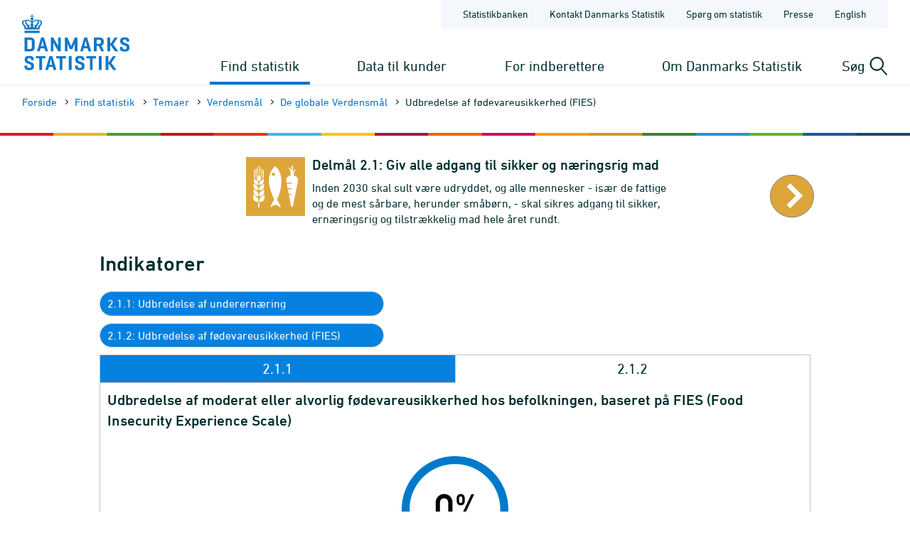

--- FILE ---
content_type: image/svg+xml
request_url: https://www.dst.dk/-/media/Kontorer/01-Befolkning/SDG/Targets/Goal21RGBNG.svg
body_size: 3397
content:
<svg id="TARGETS" xmlns="http://www.w3.org/2000/svg" viewBox="0 0 94.85 94.85">
  <defs>
    <style>
      .cls-1 {
        fill: #dda63a;
      }

      .cls-2 {
        fill: #fff;
      }
    </style>
  </defs>
  <title>Template_Goal_2_RGB_NG</title>
  <rect class="cls-1" width="94.85" height="94.85"/>
  <g>
    <path class="cls-2" d="M82.14,32.65a8.71,8.71,0,0,0-5.67-2.91,33.19,33.19,0,0,1,1.29-6.12A7.44,7.44,0,0,1,80.48,20l-2.15-.13a10.76,10.76,0,0,0-3,6.38V14l-1.87-.3V24.28a39.94,39.94,0,0,0-1.63-4.73A10.87,10.87,0,0,0,70.14,17l-1.86.09a19.73,19.73,0,0,1,2.92,6.21,20.88,20.88,0,0,1,.69,6.45,7.74,7.74,0,0,0-5.49,2.7c-2.51,2.77-1.47,7.49-1.47,7.49s.1.49.26,1.33h8a.4.4,0,0,1,.39.4v.73a.4.4,0,0,1-.39.4H65.49c.37,1.88.89,4.55,1.49,7.58h6a.4.4,0,0,1,.4.4v.74a.4.4,0,0,1-.4.39H67.28c.47,2.43,1,5,1.48,7.58H72.9a.4.4,0,0,1,.4.4v.74a.39.39,0,0,1-.4.39H69.06c1.59,8.14,3,15.63,3.13,16.07.17,1,.88,3.56,1.87,3.51,1.29,0,1.7-2.8,1.7-2.8l7.43-37.34S84.59,35.75,82.14,32.65Z"/>
    <path class="cls-2" d="M49.67,68.93A69.43,69.43,0,0,0,57,39c-.06-15.47-7.83-22.49-9.56-23.9l0,0a.53.53,0,0,0-.33-.12.55.55,0,0,0-.36.13l-.31.2C42.68,18.16,36.67,26.89,36.67,38c0,11.8,8.71,30.78,8.71,30.78-2.8,3.42-5.34,8.3-5.68,11.1,0,.16,0,.3,0,.44h0s0,.08,0,.12a.42.42,0,0,0,.69.24l.33-.45a8.65,8.65,0,0,1,6.43-3.19c3.32,0,5.58,2.22,7.26,3.57.47.39.54.58,1,.51s.19-.88.19-.88C54.28,74.46,49.67,68.93,49.67,68.93ZM44.31,30.29a2.55,2.55,0,1,1,2.55-2.54A2.54,2.54,0,0,1,44.31,30.29Z"/>
    <g>
      <path class="cls-2" d="M20.71,28.05s-3.59,3.81-3.59,6.62c0,2.35,2.75,3.81,3.53,4.31,0,0,3.65-1.9,3.65-4.31C24.3,31.75,20.71,28.05,20.71,28.05Z"/>
      <path class="cls-2" d="M12.69,35s-.62,6.33,2.13,8.24c0,0,.9,1.17,5.16,1.85,0,0,.45-4.09-1.12-5.78C18.86,39.26,18.07,38,12.69,35Z"/>
      <path class="cls-2" d="M12.14,42.74s-.67,6.9,2.29,9c0,0,1,1.29,5.55,2,0,0,.48-4.46-1.21-6.29C18.77,47.44,17.92,46.1,12.14,42.74Z"/>
      <path class="cls-2" d="M12.24,51.71s-1,7.45,2,9.53c0,0,1.18,1.4,5.77,2.13,0,0,.68-4.56-1-6.39C19,57,18,55.07,12.24,51.71Z"/>
      <path class="cls-2" d="M11.29,60.74s-.49,7.73,2.47,9.81c0,0,1.52,1.45,6.11,2.18,0,0,.57-5-1.12-6.84C18.75,65.89,17.23,63.88,11.29,60.74Z"/>
      <path class="cls-2" d="M28.66,35s.62,6.33-2.13,8.24c0,0-.9,1.17-5.16,1.85,0,0-.45-4.09,1.12-5.78C22.49,39.26,23.28,38,28.66,35Z"/>
      <path class="cls-2" d="M29.22,42.74s.66,6.9-2.3,9c0,0-1,1.29-5.54,2,0,0-.49-4.46,1.2-6.29C22.58,47.44,23.43,46.1,29.22,42.74Z"/>
      <path class="cls-2" d="M29.11,51.71s1,7.45-2,9.53c0,0-1.19,1.4-5.77,2.13,0,0-.69-4.56,1-6.39C22.38,57,23.32,55.07,29.11,51.71Z"/>
      <path class="cls-2" d="M30.06,60.74s.49,7.73-2.47,9.81c0,0-1.52,1.45-6.11,2.18,0,0-.56-5,1.13-6.84C22.61,65.89,24.12,63.88,30.06,60.74Z"/>
      <rect class="cls-2" x="19.64" y="73.91" width="2.02" height="7.24"/>
      <path class="cls-2" d="M14.19,21.2a.68.68,0,1,0-1.35,0V33.7l1.35.78Z"/>
      <path class="cls-2" d="M17,19a.67.67,0,0,0-.67-.67.68.68,0,0,0-.68.67V34s0,0,0,0A17.75,17.75,0,0,1,17,30.68Z"/>
      <path class="cls-2" d="M19.79,15.59a.67.67,0,1,0-1.34,0V28.53c.49-.68,1-1.35,1.34-1.83Z"/>
      <path class="cls-2" d="M27.19,21.2a.68.68,0,1,1,1.35,0V33.7l-1.35.78Z"/>
      <path class="cls-2" d="M24.43,19a.67.67,0,0,1,1.34,0V34a17.75,17.75,0,0,0-1.34-3.32Z"/>
      <path class="cls-2" d="M21.59,15.59a.67.67,0,1,1,1.34,0V28.53c-.49-.68-1-1.35-1.34-1.83Z"/>
    </g>
  </g>
</svg>


--- FILE ---
content_type: image/svg+xml
request_url: https://www.dst.dk/-/media/Kontorer/01-Befolkning/SDG/Targets/Goal22RGBNG.svg
body_size: 4840
content:
<svg id="TARGETS" xmlns="http://www.w3.org/2000/svg" viewBox="0 0 94.85 94.85">
  <defs>
    <style>
      .cls-1 {
        fill: #dda63a;
      }

      .cls-2 {
        fill: #fff;
      }
    </style>
  </defs>
  <title>Template_Goal_2_RGB_NG</title>
  <rect class="cls-1" width="94.85" height="94.85"/>
  <g>
    <g>
      <path class="cls-2" d="M40.93,39.36v1a.46.46,0,0,0,.45.44H52.93a.46.46,0,0,0,.45-.46h0V39.25c6.48-2.12,8.79-7.37,9.86-13.76v0a.15.15,0,0,0,0-.07.47.47,0,0,0-.47-.46H31.2a.47.47,0,0,0-.47.46l0,.21c1.12,6.46,3.57,11.74,10.18,13.77"/>
      <path class="cls-2" d="M53.37,9.27c-.15.22-3.69,5.32.08,9.44,1.73,1.89,1.58,3.56,1.08,4.69H57a6,6,0,0,0-1.67-5.9c-2.78-3,0-7.14.08-7.21A.9.9,0,0,0,55,8.94a1.29,1.29,0,0,0-1.59.33"/>
      <path class="cls-2" d="M47.24,23.4h2.42A5.94,5.94,0,0,0,48,17.5c-2.78-3,0-7.14.08-7.21a.9.9,0,0,0-.39-1.35,1.29,1.29,0,0,0-1.59.33c-.16.22-3.7,5.32.07,9.44,1.73,1.89,1.58,3.56,1.09,4.69"/>
      <path class="cls-2" d="M38.78,9.27c-.15.22-3.69,5.32.08,9.44,1.73,1.89,1.58,3.56,1.09,4.69h2.42c.49-1.66.28-3.75-1.68-5.9-2.78-3,0-7.14.08-7.21a.9.9,0,0,0-.4-1.35,1.29,1.29,0,0,0-1.59.33"/>
    </g>
    <g>
      <path class="cls-2" d="M17.15,55.51a3.1,3.1,0,1,0-3.1-3.1A3.11,3.11,0,0,0,17.15,55.51Z"/>
      <path class="cls-2" d="M20.77,56.71l-.22,0H13.76l-.23,0a4.13,4.13,0,0,0-3.76,4.12v8.61a1.17,1.17,0,0,0,.58,1,1,1,0,0,0-.07.15L7.53,85.19a.55.55,0,0,0,.43.64h.11a.54.54,0,0,0,.53-.45l2.76-14.6a.59.59,0,0,0,0-.23,1.19,1.19,0,0,0,.83-1.12V62.05c0-.28.08-.66.58-.66.35,0,.43.37.44.61V84.15a1.73,1.73,0,0,0,3.46,0V71.39a.5.5,0,1,1,1,0V84.15a1.73,1.73,0,0,0,3.46,0V62c0-.24.09-.61.43-.61.51,0,.59.38.59.66v7.39a1.21,1.21,0,0,0,2.41,0V60.83A4.14,4.14,0,0,0,20.77,56.71Z"/>
    </g>
    <g>
      <path class="cls-2" d="M47.1,56.18a3,3,0,1,0-3-3A3,3,0,0,0,47.1,56.18Z"/>
      <path class="cls-2" d="M55.7,68.19,53.19,60s-.9-2.37-2.89-2.37H43.89C41.9,57.64,41,60,41,60l-2.51,8.18s-.45,1.5.82,1.88S41,69,41,69l2-6.83s.11-.53.51-.42.24.68.24.68l-3.53,12.8H43.5v9.17a1.58,1.58,0,0,0,3.15,0V75.21h.89v9.17a1.58,1.58,0,0,0,3.15,0V75.21H54l-3.52-12.8s-.15-.56.24-.68.51.42.51.42l2,6.83s.38,1.46,1.65,1.09S55.7,68.19,55.7,68.19Zm-5,1.7a3.63,3.63,0,1,1-3.63-3.63A3.63,3.63,0,0,1,50.72,69.89Z"/>
      <path class="cls-2" d="M48.3,68.06c-.58,0-1,.72-1.22,1-.25-.26-.51-1-1.18-1a1.3,1.3,0,0,0-1.23,1.46,1.51,1.51,0,0,0,.41,1l2,2,2-2h0a1.47,1.47,0,0,0,.41-1C49.49,68.71,49.08,68.06,48.3,68.06Z"/>
    </g>
    <g>
      <path class="cls-2" d="M31.54,69.48a2.62,2.62,0,1,0-2.61-2.62A2.62,2.62,0,0,0,31.54,69.48Z"/>
      <path class="cls-2" d="M37.83,77.1c0-.11-.79-2-1-2.55-1.57-4.07-1.84-4-3.27-4.08h-4c-1.43,0-1.7,0-3.27,4.08-.23.58-1.17,2.84-1.18,3s-.4,1,.48,1.27,1.1-.66,1.1-.66l1.61-4s0-.09.1-.09.06.09.06.13V84.52h0a1.36,1.36,0,0,0,1.35,1.41,1.33,1.33,0,0,0,1.32-1.41V80.4s-.05-.64.41-.63.41.63.41.63v4.12a1.36,1.36,0,0,0,1.35,1.41,1.33,1.33,0,0,0,1.31-1.41h0V74.18c0-.09,0-.12,0-.13s.11.1.11.1l1.46,3.56s.42.94,1.22.57S37.83,77.1,37.83,77.1Z"/>
    </g>
    <g>
      <path class="cls-2" d="M59.34,63.89l-2.16,7s-.39,1.28.71,1.59,1.42-.92,1.42-.92l1.75-5.8s.09-.45.43-.35.22.57.22.57L58.66,76.8h2.83v7.79a1.36,1.36,0,0,0,2.72,0V76.8H65v7.79a1.36,1.36,0,0,0,2.72,0V76.8h2.83l-3-10.87s-.13-.47.21-.57.44.35.44.35l1.74,5.8s.34,1.24,1.43.92.71-1.59.71-1.59l-2.17-7s-.77-2-2.49-2H61.83c-1.71,0-2.49,2-2.49,2"/>
      <g>
        <path class="cls-2" d="M62.14,55.69c0-.4-.46-.86-1.32-.46-1.07.51-1,2.08-1,2.08s0,.24.06.18c.1-.24.35-.64,1.21-.75a1.25,1.25,0,0,0,.45-.15,3.27,3.27,0,0,1,.54-.74C62.13,55.8,62.14,55.75,62.14,55.69Z"/>
        <path class="cls-2" d="M68.47,55.23c-.86-.4-1.27.06-1.32.46a1.12,1.12,0,0,0,0,.2,3,3,0,0,1,.48.68,1.46,1.46,0,0,0,.5.17c.86.11,1.11.51,1.21.75,0,.06,0,0,.06-.18S69.54,55.74,68.47,55.23Z"/>
        <path class="cls-2" d="M64.63,55.29a2.95,2.95,0,1,0,3,3A2.95,2.95,0,0,0,64.63,55.29Z"/>
      </g>
    </g>
    <g>
      <path class="cls-2" d="M87.3,65.61v6.12a1,1,0,0,1-2.07,0V65.38c0-.24-.07-.56-.5-.56s-.37.32-.38.52v19a1.49,1.49,0,0,1-3,0v-11A.4.4,0,0,0,81,73h0a.41.41,0,0,0-.42.44v11A1.49,1.49,0,0,1,79,85.87a1.48,1.48,0,0,1-1.48-1.48v-19c0-.2-.09-.52-.38-.52-.44,0-.51.32-.51.56v6.35a1,1,0,0,1-2.06,0V64.34a3.55,3.55,0,0,1,3.23-3.55l.2,0h5.83l.2,0a3.55,3.55,0,0,1,3.23,3.55v1.27Z"/>
      <g>
        <path class="cls-2" d="M82.71,56.82c-.23-.19-.41-.36-.79-.18s-.34.19-.63.33a6.49,6.49,0,0,1-1.68.5,5.47,5.47,0,0,1-1.32.09,2.66,2.66,0,0,0,5.29.07A9.68,9.68,0,0,0,82.71,56.82Z"/>
        <path class="cls-2" d="M79.51,56.9A6.38,6.38,0,0,0,81,56.4c.43-.2.83-.34.83-.34.28-.09.4-.13.56-.08a.83.83,0,0,1,.23.15l.22.18.71.57c.07,0,.14.11.19.1s.08-.47,0-.7A3.81,3.81,0,0,0,83,54.46a.57.57,0,0,0-.57-.27c-.35.06-.35-.18-.59-.33a2.43,2.43,0,0,0-2.33.38,6.07,6.07,0,0,0-1.73,2.38c-.09.22.17.38.51.38A5.79,5.79,0,0,0,79.51,56.9Z"/>
      </g>
    </g>
  </g>
</svg>


--- FILE ---
content_type: application/x-javascript
request_url: https://www.dst.dk/Site/Dst/script/menuv3/app.js
body_size: 21499
content:
/******/ (function(modules) { // webpackBootstrap
/******/ 	// install a JSONP callback for chunk loading
/******/ 	function webpackJsonpCallback(data) {
/******/ 		var chunkIds = data[0];
/******/ 		var moreModules = data[1];
/******/ 		var executeModules = data[2];
/******/
/******/ 		// add "moreModules" to the modules object,
/******/ 		// then flag all "chunkIds" as loaded and fire callback
/******/ 		var moduleId, chunkId, i = 0, resolves = [];
/******/ 		for(;i < chunkIds.length; i++) {
/******/ 			chunkId = chunkIds[i];
/******/ 			if(Object.prototype.hasOwnProperty.call(installedChunks, chunkId) && installedChunks[chunkId]) {
/******/ 				resolves.push(installedChunks[chunkId][0]);
/******/ 			}
/******/ 			installedChunks[chunkId] = 0;
/******/ 		}
/******/ 		for(moduleId in moreModules) {
/******/ 			if(Object.prototype.hasOwnProperty.call(moreModules, moduleId)) {
/******/ 				modules[moduleId] = moreModules[moduleId];
/******/ 			}
/******/ 		}
/******/ 		if(parentJsonpFunction) parentJsonpFunction(data);
/******/
/******/ 		while(resolves.length) {
/******/ 			resolves.shift()();
/******/ 		}
/******/
/******/ 		// add entry modules from loaded chunk to deferred list
/******/ 		deferredModules.push.apply(deferredModules, executeModules || []);
/******/
/******/ 		// run deferred modules when all chunks ready
/******/ 		return checkDeferredModules();
/******/ 	};
/******/ 	function checkDeferredModules() {
/******/ 		var result;
/******/ 		for(var i = 0; i < deferredModules.length; i++) {
/******/ 			var deferredModule = deferredModules[i];
/******/ 			var fulfilled = true;
/******/ 			for(var j = 1; j < deferredModule.length; j++) {
/******/ 				var depId = deferredModule[j];
/******/ 				if(installedChunks[depId] !== 0) fulfilled = false;
/******/ 			}
/******/ 			if(fulfilled) {
/******/ 				deferredModules.splice(i--, 1);
/******/ 				result = __webpack_require__(__webpack_require__.s = deferredModule[0]);
/******/ 			}
/******/ 		}
/******/
/******/ 		return result;
/******/ 	}
/******/
/******/ 	// The module cache
/******/ 	var installedModules = {};
/******/
/******/ 	// object to store loaded and loading chunks
/******/ 	// undefined = chunk not loaded, null = chunk preloaded/prefetched
/******/ 	// Promise = chunk loading, 0 = chunk loaded
/******/ 	var installedChunks = {
/******/ 		"scripts/app": 0
/******/ 	};
/******/
/******/ 	var deferredModules = [];
/******/
/******/ 	// The require function
/******/ 	function __webpack_require__(moduleId) {
/******/
/******/ 		// Check if module is in cache
/******/ 		if(installedModules[moduleId]) {
/******/ 			return installedModules[moduleId].exports;
/******/ 		}
/******/ 		// Create a new module (and put it into the cache)
/******/ 		var module = installedModules[moduleId] = {
/******/ 			i: moduleId,
/******/ 			l: false,
/******/ 			exports: {}
/******/ 		};
/******/
/******/ 		// Execute the module function
/******/ 		modules[moduleId].call(module.exports, module, module.exports, __webpack_require__);
/******/
/******/ 		// Flag the module as loaded
/******/ 		module.l = true;
/******/
/******/ 		// Return the exports of the module
/******/ 		return module.exports;
/******/ 	}
/******/
/******/
/******/ 	// expose the modules object (__webpack_modules__)
/******/ 	__webpack_require__.m = modules;
/******/
/******/ 	// expose the module cache
/******/ 	__webpack_require__.c = installedModules;
/******/
/******/ 	// define getter function for harmony exports
/******/ 	__webpack_require__.d = function(exports, name, getter) {
/******/ 		if(!__webpack_require__.o(exports, name)) {
/******/ 			Object.defineProperty(exports, name, { enumerable: true, get: getter });
/******/ 		}
/******/ 	};
/******/
/******/ 	// define __esModule on exports
/******/ 	__webpack_require__.r = function(exports) {
/******/ 		if(typeof Symbol !== 'undefined' && Symbol.toStringTag) {
/******/ 			Object.defineProperty(exports, Symbol.toStringTag, { value: 'Module' });
/******/ 		}
/******/ 		Object.defineProperty(exports, '__esModule', { value: true });
/******/ 	};
/******/
/******/ 	// create a fake namespace object
/******/ 	// mode & 1: value is a module id, require it
/******/ 	// mode & 2: merge all properties of value into the ns
/******/ 	// mode & 4: return value when already ns object
/******/ 	// mode & 8|1: behave like require
/******/ 	__webpack_require__.t = function(value, mode) {
/******/ 		if(mode & 1) value = __webpack_require__(value);
/******/ 		if(mode & 8) return value;
/******/ 		if((mode & 4) && typeof value === 'object' && value && value.__esModule) return value;
/******/ 		var ns = Object.create(null);
/******/ 		__webpack_require__.r(ns);
/******/ 		Object.defineProperty(ns, 'default', { enumerable: true, value: value });
/******/ 		if(mode & 2 && typeof value != 'string') for(var key in value) __webpack_require__.d(ns, key, function(key) { return value[key]; }.bind(null, key));
/******/ 		return ns;
/******/ 	};
/******/
/******/ 	// getDefaultExport function for compatibility with non-harmony modules
/******/ 	__webpack_require__.n = function(module) {
/******/ 		var getter = module && module.__esModule ?
/******/ 			function getDefault() { return module['default']; } :
/******/ 			function getModuleExports() { return module; };
/******/ 		__webpack_require__.d(getter, 'a', getter);
/******/ 		return getter;
/******/ 	};
/******/
/******/ 	// Object.prototype.hasOwnProperty.call
/******/ 	__webpack_require__.o = function(object, property) { return Object.prototype.hasOwnProperty.call(object, property); };
/******/
/******/ 	// __webpack_public_path__
/******/ 	__webpack_require__.p = "";
/******/
/******/ 	var jsonpArray = window["webpackJsonp"] = window["webpackJsonp"] || [];
/******/ 	var oldJsonpFunction = jsonpArray.push.bind(jsonpArray);
/******/ 	jsonpArray.push = webpackJsonpCallback;
/******/ 	jsonpArray = jsonpArray.slice();
/******/ 	for(var i = 0; i < jsonpArray.length; i++) webpackJsonpCallback(jsonpArray[i]);
/******/ 	var parentJsonpFunction = oldJsonpFunction;
/******/
/******/
/******/ 	// add entry module to deferred list
/******/ 	deferredModules.push([1,"vendor"]);
/******/ 	// run deferred modules when ready
/******/ 	return checkDeferredModules();
/******/ })
/************************************************************************/
/******/ ({

/***/ "./src/scripts/app.js":
/*!****************************!*\
  !*** ./src/scripts/app.js ***!
  \****************************/
/*! no exports provided */
/*! all exports used */
/***/ (function(module, __webpack_exports__, __webpack_require__) {

"use strict";
__webpack_require__.r(__webpack_exports__);
/* harmony import */ var what_input__WEBPACK_IMPORTED_MODULE_0__ = __webpack_require__(/*! what-input */ "./node_modules/what-input/dist/what-input.js");
/* harmony import */ var what_input__WEBPACK_IMPORTED_MODULE_0___default = /*#__PURE__*/__webpack_require__.n(what_input__WEBPACK_IMPORTED_MODULE_0__);
/* harmony import */ var _components_mega_nav_js__WEBPACK_IMPORTED_MODULE_1__ = __webpack_require__(/*! ./components/mega-nav.js */ "./src/scripts/components/mega-nav.js");
/* harmony import */ var _components_header_search_js__WEBPACK_IMPORTED_MODULE_2__ = __webpack_require__(/*! ./components/header-search.js */ "./src/scripts/components/header-search.js");
/* harmony import */ var _components_mobile_nav_js__WEBPACK_IMPORTED_MODULE_3__ = __webpack_require__(/*! ./components/mobile-nav.js */ "./src/scripts/components/mobile-nav.js");
// missing forEach on NodeList for IE11
if (window.NodeList && !NodeList.prototype.forEach) {
  NodeList.prototype.forEach = Array.prototype.forEach;
} // closest polyfill for IE11


if (!Element.prototype.matches) {
  Element.prototype.matches = Element.prototype.msMatchesSelector || Element.prototype.webkitMatchesSelector;
}

if (!Element.prototype.closest) {
  Element.prototype.closest = function (s) {
    var el = this;

    do {
      if (Element.prototype.matches.call(el, s)) return el;
      el = el.parentElement || el.parentNode;
    } while (el !== null && el.nodeType === 1);

    return null;
  };
}






(function () {
  'use strict';

  _components_mega_nav_js__WEBPACK_IMPORTED_MODULE_1__[/* default */ "a"].init();
  _components_header_search_js__WEBPACK_IMPORTED_MODULE_2__[/* default */ "a"].init();
  _components_mobile_nav_js__WEBPACK_IMPORTED_MODULE_3__[/* default */ "a"].init();
})();

/***/ }),

/***/ "./src/scripts/components/header-search.js":
/*!*************************************************!*\
  !*** ./src/scripts/components/header-search.js ***!
  \*************************************************/
/*! exports provided: init, default */
/*! exports used: default */
/***/ (function(module, __webpack_exports__, __webpack_require__) {

"use strict";
/* unused harmony export init */
function init() {
  'use strict';

  var headerSearchButton = document.getElementById('js-toggle-header-search'),
      headerSearchPanel = document.getElementById(headerSearchButton.getAttribute('aria-controls')),
      headerSearchPanelButton = headerSearchPanel.getElementsByTagName('button')[0],
      headerContainer = document.querySelector('.header-container'),
      overlay = document.getElementById('js-overlay');

    function toggleSearch() {
        //Edited in DST 21-09-2021 to deal with multiple languages
        var isEnglish = window.location.pathname.toLowerCase().indexOf('/en') == 0;
    if (headerSearchButton.getAttribute('aria-expanded') === 'true') {
      headerSearchButton.setAttribute('aria-expanded', false);
        headerSearchPanel.setAttribute('aria-hidden', true);
        headerSearchButton.getElementsByTagName('span')[0].innerHTML = isEnglish ? 'Search' : 'Søg';
      overlay.classList.remove('is-visible');
    } else {
      headerSearchButton.setAttribute('aria-expanded', true);
      headerSearchPanel.setAttribute('aria-hidden', false);
      headerSearchButton.getElementsByTagName('span')[0].innerHTML = isEnglish ? 'Close' : 'Luk';
      headerSearchPanel.addEventListener('transitionend', function () {
        headerSearchPanel.getElementsByTagName('input')[0].focus();
      });
      overlay.style.top = headerContainer.offsetHeight + 1 + 'px';
      overlay.classList.add('is-visible');
    }
  }

  function keys(e) {
    if (headerSearchButton.getAttribute('aria-expanded') === 'true') {
      if (27 === e.keyCode) {
        // esc key
        toggleSearch();
      }
    }
  }

  ;

  function closeWhenTabbing(e) {
    if (9 === e.keyCode) {
      e.preventDefault(); // tab key

      toggleSearch();
      headerSearchButton.focus();
    }
  }

  function closeOpenSearch(e) {
    if (headerSearchButton.getAttribute('aria-expanded') === 'true' && !e.target.closest('#' + headerSearchPanel.id) && !e.target.closest('#' + headerSearchButton.id)) {
      toggleSearch();
    }
  }

  document.addEventListener('DOMContentLoaded', function () {
    headerSearchButton.addEventListener('click', toggleSearch);
    headerSearchPanelButton.addEventListener('keydown', closeWhenTabbing);
    document.addEventListener('click', closeOpenSearch);
    document.addEventListener('keyup', keys);
  });
}
/* harmony default export */ __webpack_exports__["a"] = ({
  init: init
});

/***/ }),

/***/ "./src/scripts/components/mega-nav.js":
/*!********************************************!*\
  !*** ./src/scripts/components/mega-nav.js ***!
  \********************************************/
/*! exports provided: init, default */
/*! exports used: default */
/***/ (function(module, __webpack_exports__, __webpack_require__) {

"use strict";
/* unused harmony export init */
function init() {
  'use strict';

  var toggleLinks = document.querySelectorAll('.toggle-nav'),
      subNavLinks = document.querySelectorAll('.mega-nav-panel a'),
      container,
      currentMenuItem,
      len = toggleLinks.length - 1;

  function toggleOnMenuClick(e) {
    var button = e.currentTarget; // close open menu if there is one

    if (currentMenuItem && button !== currentMenuItem) {
      toggleSubmenu(currentMenuItem);
    }

    toggleSubmenu(button);
  }

  ;

  function closeOpenMenu(e) {
    if (currentMenuItem && !e.target.closest('#' + container.id) && e.target !== currentMenuItem) {
      toggleSubmenu(currentMenuItem);
    }
  }

  ;

  function toggleSubmenu(button) {
    var submenu = document.getElementById(button.getAttribute('aria-controls'));

    if ('true' === button.getAttribute('aria-expanded')) {
      button.setAttribute('aria-expanded', false);
      submenu.setAttribute('aria-hidden', true);
      currentMenuItem = false;
      container = false; // button.focus(); 
    } else {
      button.setAttribute('aria-expanded', true);
      submenu.setAttribute('aria-hidden', false);
      currentMenuItem = button;
      container = submenu; // Focus on first link in subnav when user click on section button

      submenu.addEventListener('transitionend', function () {
        submenu.querySelectorAll('a')[0].focus();
      });
    }
  }

  ;

  function toggleLinksKeys(e) {
    //let children = e.target.closest('ul').children;
    //let index = Array.from(children).indexOf(e.target.parentNode);
    if (27 === e.keyCode) {
      // esc key
      if ('true' === e.target.getAttribute('aria-expanded')) {
        toggleSubmenu(currentMenuItem);
      }
    } else if (38 === e.keyCode) {
      // arrow up
      e.preventDefault();

      if (currentMenuItem != null) {
        toggleSubmenu(currentMenuItem);
      }
    } else if (40 === e.keyCode) {
      // arrow down
      e.preventDefault();

      if (currentMenuItem && e.target !== currentMenuItem) {
        toggleSubmenu(currentMenuItem);
        toggleSubmenu(e.target);
      } else if (e.target === currentMenuItem) {
        document.getElementById(e.target.getAttribute('aria-controls')).querySelectorAll('a')[0].focus();
      } else {
        toggleSubmenu(e.target);
      }
    }
  }

  ;

  function toggleSubNavKeys(e) {
    if (27 === e.keyCode) {
      // esc key
      toggleSubmenu(currentMenuItem);
    }
  }

  ;
  document.addEventListener('DOMContentLoaded', function () {
    document.addEventListener('click', closeOpenMenu);
    subNavLinks.forEach(function (link) {
      link.addEventListener('keyup', toggleSubNavKeys);
    });
    toggleLinks.forEach(function (menu) {
      menu.addEventListener('click', toggleOnMenuClick);
      menu.addEventListener('keyup', toggleLinksKeys);
    });
  });
}
/* harmony default export */ __webpack_exports__["a"] = ({
  init: init
});

/***/ }),

/***/ "./src/scripts/components/mobile-nav.js":
/*!**********************************************!*\
  !*** ./src/scripts/components/mobile-nav.js ***!
  \**********************************************/
/*! exports provided: init, default */
/*! exports used: default */
/***/ (function(module, __webpack_exports__, __webpack_require__) {

"use strict";
/* unused harmony export init */
/* harmony import */ var _components_trap_focus_js__WEBPACK_IMPORTED_MODULE_0__ = __webpack_require__(/*! ../components/trap-focus.js */ "./src/scripts/components/trap-focus.js");

function init() {
  'use strict';

  var $openButton = $('#js-open-mobile-nav'),
    $closeButton = $('#js-close-mobile-nav'),
    $overlay = $('#js-overlay'),
    $mobilePanel = $('#' + $openButton.attr('aria-controls')),
    $backButton = $('#js-mobile-nav-back'),
    $menuWrapper = $('.mobile-nav'),
    $menu = $('#js-mobile-nav'),
    isLoaded = 0,
    $loadingSpinner = $('#js-mobile-nav-spinner'),
    $mobileSubNav = $('.mobile-sub-nav');

  // Functions
  function getNavItems() {
    if (isLoaded === 0) {
      var feedUrl = $menu.data('nav-items-url');

      $.ajax({
        type: 'GET',
        url: feedUrl,
        dataType: 'json',
        success: function success(data) {
          renderMarkup(data.mainNavigation);
        },
        error: function error(_error) {
          console.log(_error.statusText);
        }
      });
    }
  }

  function setBackButtons(isFrontPage) {
    if (isFrontPage) {
      $backButton.removeClass('is-active').attr('aria-hidden', 'true');
    } else {
      $backButton.addClass('is-active').attr('aria-hidden', 'false');
    }
  }

  function renderSection(nodes, sectionName) {
    var markup = '<ul role="group" aria-hidden="true">';
    markup += '<li class="back"><span>' + sectionName + '</span></li>';
    markup += renderSectionItems(nodes);
    markup += '</ul>';
    return markup;
  }

  function renderSectionItems(nodes) {
    var markup = '';

    for (var key in nodes) {
      var item = nodes[key],
        hasChildren = item.items != null && item.items.length;

      markup += hasChildren
        ? '<li class="has-children" data-id="' + item.id + '" role="treeitem"><div class="menuItemSpacer"> </div><a href="' + item.url + '">' + item.name + '</a><button class="forward" aria-label="Vis undermenu"></button>'
        : '<li data-id="' + item.id + '" role="treeitem"><div class="menuItemSpacer"> </div><a href="' + item.url + '">' + item.name + '</a>';

      if (hasChildren) {
        markup += renderSection(item.items, item.name);
      }
      markup += '</li>';
    }

    return markup;
  }

  function renderMarkup(nodes) {
    var markup = '';
    markup += renderSectionItems(nodes);

    var promise = new Promise(function (resolve) {
      $menu.prepend(markup);
      resolve();
    });

    promise.then(
      function () {
        isLoaded = 1;
        $loadingSpinner.addClass('hidden');
        drillDownNavigation();
      },
      function (error) {
      console.log('Rejected: ' + error);
      }
     );
  }

  function drillDownNavigation() {
    var currentNodeId = $menu.data('node-id'),
      currentNode = $menu.find("[data-id='".concat(currentNodeId, "']")),
      forwardButtons = $menu.find('.forward');

    //Added 13-JUL-2021
    currentNode
        .addClass('current')
        .find('ul')
        .first()
        .addClass('is-active');
    currentNode.parents('ul').addClass('is-active');

    if (isFrontPage()) {
      $menuWrapper.css('height', $menuWrapper.height() + 1);
    } else {
      currentNode
        .addClass('current')
        .find('ul')
        .first()
        .addClass('is-active');
      currentNode.parents('ul').addClass('is-active');
      $menuWrapper.css(
        'height',
        Math.ceil(
          currentNode
            .find('ul')
            .first()
            .height() + 1
        )
      );
    }

    setBackButtons(isFrontPage());
    $mobileSubNav.removeClass('is-hidden');

    forwardButtons.on('click', function (e) {
      var $this = $(e.target),
        nextUl = $this
          .closest('li')
          .find('ul')
          .first();

      e.preventDefault();
      e.stopPropagation();

      $menuWrapper.css('height', nextUl.outerHeight());
      nextUl.addClass('is-active').attr('aria-hidden', 'false');

//      nextUl.one('transitionend', function() {
        if ($mobilePanel.scrollTop() > 0) {
          setTimeout(function() {
            $mobilePanel.animate({ scrollTop: 0 }, '500');
          }, 300);
        }
  //    });

      setBackButtons(false);
    });
  }

  function isFrontPage() {
    var activeUl = $menu.find('.is-active').last();
    return activeUl.length === 0;
  }

  function toggleMobilePanel() {
    if ($mobilePanel.attr('aria-hidden') === 'true') {
      $('html').addClass('no-scroll');

      if ($('#js-toggle-header-search').attr('aria-expanded') === 'true') {
        setTimeout(function() {
          $overlay.removeAttr('style').addClass('is-visible');
        }, 250);
      } else {
        $overlay.removeAttr('style').addClass('is-visible');
      }

      $mobilePanel.attr('aria-hidden', false);
      $openButton.attr('aria-expanded', true);

      $mobilePanel.one('transitionend', function() {
        $mobilePanel
          .find('button:not([aria-hidden="true"])', 'a')
          .first()
          .focus();
      });
    } else {
      $mobilePanel.attr('aria-hidden', true);
      $openButton.attr('aria-expanded', false);
      $('html').removeClass('no-scroll');
      $mobilePanel.one('transitionend', function () {
        $openButton.focus();
        $overlay.removeClass('is-visible');
      });
    }
  }

  function keys(e) {
    if ($mobilePanel.attr('aria-hidden') === 'false') {
      if (27 === e.keyCode) {
        // esc key
        toggleMobilePanel();
      }
    }
  }

  // Event handlers

  $overlay.on('click', function(e) {
    if ($mobilePanel.attr('aria-hidden') === 'false') {
      toggleMobilePanel();
    }
  });

  $openButton.on('click', function (e) {
    e.preventDefault();
    $openButton.attr('aria-expanded', true);
    toggleMobilePanel();
    getNavItems();
  });

  $closeButton.on('click', function (e) {
    e.preventDefault();
    toggleMobilePanel();
  });

  $closeButton.on('keydown', function (e) {
    if (e.key === 'Tab') {
      var activeUl = $menuWrapper.find('.is-active').last();

      if (activeUl.length) {
        e.preventDefault();
        activeUl.find('a')[0].focus();
      }
    }
  });

  $backButton.on('click', function (e) {
    e.preventDefault();

    var activeUl = $menu.find('.is-active').last(),
      parentUl = activeUl.parent().closest('ul');

    $menuWrapper.css('height', parentUl.outerHeight() + 1);
    activeUl.removeClass('is-active').attr('aria-hidden', 'true');

    if (parentUl.is('#js-mobile-nav')) {
      setBackButtons(true);
    }
  });

  document.addEventListener('keyup', keys);

}
/* harmony default export */ __webpack_exports__["a"] = ({
  init: init
});

/***/ }),

/***/ "./src/scripts/components/trap-focus.js":
/*!**********************************************!*\
  !*** ./src/scripts/components/trap-focus.js ***!
  \**********************************************/
/*! exports provided: trap, default */
/*! exports used: default */
/***/ (function(module, __webpack_exports__, __webpack_require__) {

"use strict";
/* unused harmony export trap */
function trap(element) {
  'use strict';

  var focusableEls = element.querySelectorAll('a[href]:not([disabled]), button:not([disabled]), textarea:not([disabled]), input[type="text"]:not([disabled]), input[type="radio"]:not([disabled]), input[type="checkbox"]:not([disabled]), select:not([disabled])');
  var firstFocusableEl = focusableEls[0];
  var lastFocusableEl = focusableEls[focusableEls.length - 1];
  var KEYCODE_TAB = 9;
  element.addEventListener('keydown', function (e) {
    var isTabPressed = e.key === 'Tab' || e.keyCode === KEYCODE_TAB;

    if (!isTabPressed) {
      return;
    }

    if (e.shiftKey)
      /* shift + tab */
      {
        if (document.activeElement === firstFocusableEl) {
          lastFocusableEl.focus();
          e.preventDefault();
        }
      } else
      /* tab */
      {
        if (document.activeElement === lastFocusableEl) {
          firstFocusableEl.focus();
          e.preventDefault();
        }
      }
  });
}
/* harmony default export */ __webpack_exports__["a"] = ({
  trap: trap
});

/***/ }),

/***/ 1:
/*!**************************************************!*\
  !*** multi @babel/polyfill ./src/scripts/app.js ***!
  \**************************************************/
/*! no static exports found */
/*! all exports used */
/***/ (function(module, exports, __webpack_require__) {

__webpack_require__(/*! @babel/polyfill */"./node_modules/@babel/polyfill/lib/index.js");
module.exports = __webpack_require__(/*! ./src/scripts/app.js */"./src/scripts/app.js");


/***/ })

/******/ });
//# sourceMappingURL=[data-uri]